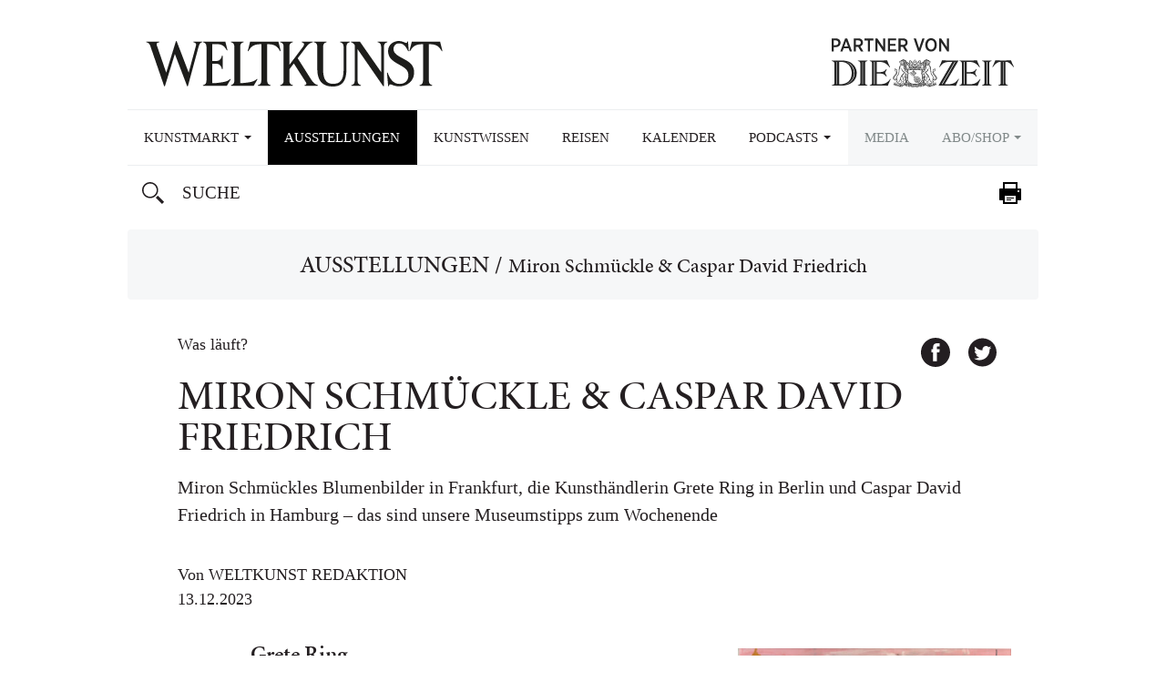

--- FILE ---
content_type: text/html; charset=UTF-8
request_url: https://www.weltkunst.de/ausstellungen/2023/12/miron-schmueckle-caspar-david-friedrich-grete-ring
body_size: 18274
content:
<!DOCTYPE HTML>
<html>
    <head>
                
        <meta name=viewport content="width=device-width,initial-scale=1,maximum-scale=1,minimum-scale=1.,user-scalable=no,minimal-ui">

        
        
        <script src="https://static.plenigo.com/static_resources/javascript/HSXCRYXU0I4VGKWWN0NR/plenigo_sdk.min.js" data-disable-redirect="true" data-companyId="HSXCRYXU0I4VGKWWN0NR" data-lang="de"></script>

        <!-- SOURCEPOINT CMP -->
        <script type="text/javascript">
            !function () { var e = function () { var e, t = "__tcfapiLocator", a = [], n = window; for (; n;) { try { if (n.frames[t]) { e = n; break } } catch (e) { } if (n === window.top) break; n = n.parent } e || (!function e() { var a = n.document, r = !!n.frames[t]; if (!r) if (a.body) { var i = a.createElement("iframe"); i.style.cssText = "display:none", i.name = t, a.body.appendChild(i) } else setTimeout(e, 5); return !r }(), n.__tcfapi = function () { for (var e, t = arguments.length, n = new Array(t), r = 0; r < t; r++)n[r] = arguments[r]; if (!n.length) return a; if ("setGdprApplies" === n[0]) n.length > 3 && 2 === parseInt(n[1], 10) && "boolean" == typeof n[3] && (e = n[3], "function" == typeof n[2] && n[2]("set", !0)); else if ("ping" === n[0]) { var i = { gdprApplies: e, cmpLoaded: !1, cmpStatus: "stub" }; "function" == typeof n[2] && n[2](i) } else a.push(n) }, n.addEventListener("message", (function (e) { var t = "string" == typeof e.data, a = {}; try { a = t ? JSON.parse(e.data) : e.data } catch (e) { } var n = a.__tcfapiCall; n && window.__tcfapi(n.command, n.version, (function (a, r) { var i = { __tcfapiReturn: { returnValue: a, success: r, callId: n.callId } }; t && (i = JSON.stringify(i)), e.source.postMessage(i, "*") }), n.parameter) }), !1)) }; "undefined" != typeof module ? module.exports = e : e() }();
        </script>

        <script type="text/javascript">
            window._sp_ = {
                config: {
                    baseEndpoint: 'https://cdn.privacy-mgmt.com', //relevant for circumenventing Safaris ITP
                    //accountId: 692, //1101 == Urban Media Id, 692 == IQD Id (wurde ausgetauscht - Tobi 09.03.23)
                    accountId: 1101,
                    events : { //Source Point provides some additonal events. optional. Refer to documentation
                        onMessageReady: function () {
                            console.log('__CMP: onMessageReady')
                        },
                        onMessageChoiceSelect: function (choice_id, choice_type_id) {
                            console.log('__CMP: onMessageChoiceSelect choice_id: ', choice_id);
                            console.log('__CMP: onMessageChoiceSelect choice_id: ', choice_type_id);
                        },
                        onPrivacyManagerAction: function (pmData) {
                            console.log('__CMP: onPrivacyManagerAction', pmData)
                        },
                        onMessageChoiceError: function (err) {
                            console.log('__CMP: onMessageChoiceError', err)
                        },
                        onConsentReady: function (consentUUID, euconsent) {
                            console.log('__CMP: onConsentReady');
                            console.log('__CMP: consentUUID', consentUUID);
                            console.log('__CMP: euconsent', euconsent);
                        },
                        onPMCancel: function () {
                            console.log('__CMP: onPMCancel')
                        },
                        onMessageReceiveData: function (data) {
                            console.log('__CMP: onMessageReceiveData', data)
                            console.log(JSON.stringify(data));
                        },
                        onSPPMObjectReady: function () {
                            console.log('__CMP: onSPPMObjectReady', window._sp_.loadPrivacyManagerModal)
                        }
                    }
                }
            }

        </script>

        <script src="https://cdn.privacy-mgmt.com/wrapperMessagingWithoutDetection.js"></script>

        <!-- Measurement Manager INFOnline -->

        <!-- begin preload of IOM web manager -->
        <!-- <link rel='preload' href='https://data-af9f3dfb33.weltkunst.de/iomm/latest/manager/base/es6/bundle.js' as='script' id='IOMmBundle'> -->
        <!-- <link rel='preload' href='https://data-af9f3dfb33.weltkunst.de/iomm/latest/bootstrap/loader.js' as='script'> -->
        <!-- end preload of IOM web manager -->
        <!-- begin loading of IOMm bootstrap code -->
        <!-- <script type='text/javascript' src="https://data-af9f3dfb33.weltkunst.de/iomm/latest/bootstrap/loader.js"></script> -->
        <!-- end loading of IOMm bootstrap code -->

        <!-- Simple device detection -->
        <script>
            let measurement_platform;

            function isDesktop() {
                let width = window.innerWidth > 0 ? window.innerWidth : screen.width;

                return width > 768;
            }

            function isTablet() {
                let width = window.innerWidth > 0 ? window.innerWidth : screen.width;

                return !isDesktop() && width > 425;
            }

            function isMobile() {
                let width = window.innerWidth > 0 ? window.innerWidth : screen.width;

                return !isDesktop() && !isTablet();
            }
     
            function getPlatform() {
                if (isDesktop()) {
                    measurement_platform = "zeitonl";
                    return 'desktop';
                } else if (isTablet()) {
                    measurement_platform = "mobzeit";
                    return 'tablet';
                } else {
                    measurement_platform = "mobzeit";
                    return 'mobile';
                }
            }
        </script>

        <!-- IQD ADS -->
        <script>
            function IQSLoader(url) {
                var script = document.createElement('script');
                script.type = 'text/javascript';
                script.src = url;
                document.getElementsByTagName('head')[0].appendChild(script);
            }

            var iqd_mode = (function () {
                var dm = window.location.href.toLowerCase();
                return dm.indexOf('iqdeployment=') > 1 ? dm.split('iqdeployment=')[1].split('&')[0] : 'live';
            })();

            if (isDesktop()) {
                IQSLoader("https://s3.eu-central-1.amazonaws.com/prod.iqdcontroller.iqdigital/cdn_weltkunst/" + iqd_mode + "/iqadcontroller.js.gz");
            } else {
                IQSLoader("https://s3.eu-central-1.amazonaws.com/prod.iqdcontroller.iqdigital/cdn_weltkunst_mob/" + iqd_mode + "/iqadcontroller.js.gz");
            }
        </script>

        <script>
            (function () {
                window.AdController = {
                    i: null, // page info
                    q: [], // render queue
                    f: false, // is finalized
                    s: false, // is staged
                    n: false, // is initialized
                    r: null, // ready function
                    c: [], // command queue
                    setPageInfo: function (i) {
                        window.AdController.i = i;
                    },
                    stage: function () {
                        window.AdController.s = true;
                    },
                    initialize: function () {
                        window.AdController.n = true;
                    },
                    render: function (n, c) {
                        window.AdController.q.push([n, c]);
                    },
                    finalize: function () {
                        window.AdController.f = true;
                    },
                    ready: function (callback) {
                        window.AdController.r = callback;
                    },
                    startLoadCycle: function () {
                        window.AdController.c.push(['startLoadCycle']);
                    },
                    reload: function (p, t) {
                        window.AdController.c.push(['reload', p, t]);
                    },
                    reinitialize: function (i) {
                        window.AdController.c.push(['reinitialize', i]);
                    },
                };
            })();
        </script>

        <script> 
            // ########### CMS-MANDANTEN-OBJECT ############# 
            var cmsObject = {}; 
            cmsObject = {"$handle":"artikel","level2":"ausstellungen","level3":"","level4":"","keywords":"","tma":"","platform":"desktop"}            
            cmsObject.platform = getPlatform();
        </script>

        <script>
            if (!AdController._initialized) {
                AdController.setPageInfo(cmsObject);
                try {
                    AdController.stage();
                } catch (e) {}
                AdController.initialize();
            } else {
                (function checkDOMReadyState(c) {
                    try {
                        if (AdController.getRenderController().isReady()) {
                            AdController.reinitialize(cmsObject);
                        }
                    } catch (e) {
                        if (c < 50) {
                            c++;
                            setTimeout(function () {
                                checkDOMReadyState(c);
                            }, 100);
                        }
                    }
                })(0);
            }

            __tcfapi('addEventListener', 2, function (tcData, success) {
                if (tcData.eventStatus === 'tcloaded' || tcData.eventStatus === 'useractioncomplete') {
                    __tcfapi('getCustomVendorConsents', 2, function(data) {

                        data.consentedVendors.forEach(function(vendor) {
                            if (vendor._id == '5e952f6107d9d20c88e7c975') {
                                //<!-- Google Tag Manager -->
                                (function(w,d,s,l,i){w[l]=w[l]||[];w[l].push({"gtm.start":
                                new Date().getTime(),event:"gtm.js"});var f=d.getElementsByTagName(s)[0],
                                j=d.createElement(s),dl=l!="dataLayer"?"&l="+l:"";j.async=true;j.src=
                                "https://www.googletagmanager.com/gtm.js?id="+i+dl;f.parentNode.insertBefore(j,f);
                                })(window,document,"script","dataLayer","GTM-NTCNL6");
                                //<!-- End Google Tag Manager -->
                            }

                            if (vendor._id == '5e68dc0169966540e454d972') {
                                var j = document.createElement('script');
                                j.async = true;
                                j.src = 'https://script.ioam.de/iam.js?ver=4.9.8';

                                var f = document.getElementsByTagName('script')[0];
                                f.parentNode.insertBefore(j,f);

                                setTimeout(function(){	
                                    iom.c(iam_data, 1);
                                }, 3000);	
                            }
                        })
                    })
                }
            });
        </script>

        <meta name='robots' content='index, follow, max-image-preview:large, max-snippet:-1, max-video-preview:-1' />

	<!-- This site is optimized with the Yoast SEO plugin v26.7 - https://yoast.com/wordpress/plugins/seo/ -->
	<title>Was läuft? Grete Ring &amp; Caspar David Friedrich | WELTKUNST</title>
	<meta name="description" content="Das sind unsere Museumstipps zum Wochenende: Miron Schmückle in Frankfurt, Grete Ring in Berlin und Caspar David Friedrich in Hamburg" />
	<link rel="canonical" href="https://www.weltkunst.de/ausstellungen/2023/12/miron-schmueckle-caspar-david-friedrich-grete-ring" />
	<meta property="og:locale" content="de_DE" />
	<meta property="og:type" content="article" />
	<meta property="og:title" content="Was läuft? Grete Ring &amp; Caspar David Friedrich | WELTKUNST" />
	<meta property="og:description" content="Das sind unsere Museumstipps zum Wochenende: Miron Schmückle in Frankfurt, Grete Ring in Berlin und Caspar David Friedrich in Hamburg" />
	<meta property="og:url" content="https://www.weltkunst.de/ausstellungen/2023/12/miron-schmueckle-caspar-david-friedrich-grete-ring" />
	<meta property="og:site_name" content="WELTKUNST, das Kunstmagazin der ZEIT" />
	<meta property="article:published_time" content="2023-12-13T13:49:22+00:00" />
	<meta property="article:modified_time" content="2023-12-13T22:10:19+00:00" />
	<meta property="og:image" content="https://www.weltkunst.de/wp-content/uploads/2022/12/Caspar-David-Friedrich_Das-Eismeer_ICv2-300-1024x776.jpg" />
	<meta property="og:image:width" content="1024" />
	<meta property="og:image:height" content="776" />
	<meta property="og:image:type" content="image/jpeg" />
	<meta name="author" content="Clara Zimmermann" />
	<meta name="twitter:card" content="summary_large_image" />
	<script type="application/ld+json" class="yoast-schema-graph">{"@context":"https://schema.org","@graph":[{"@type":"Article","@id":"https://www.weltkunst.de/ausstellungen/2023/12/miron-schmueckle-caspar-david-friedrich-grete-ring#article","isPartOf":{"@id":"https://www.weltkunst.de/ausstellungen/2023/12/miron-schmueckle-caspar-david-friedrich-grete-ring"},"author":{"name":"Clara Zimmermann","@id":"https://www.weltkunst.de/#/schema/person/e85d24508682a03f2132f956e7c78c4b"},"headline":"Miron Schmückle &#038; Caspar David Friedrich","datePublished":"2023-12-13T13:49:22+00:00","dateModified":"2023-12-13T22:10:19+00:00","mainEntityOfPage":{"@id":"https://www.weltkunst.de/ausstellungen/2023/12/miron-schmueckle-caspar-david-friedrich-grete-ring"},"wordCount":6,"commentCount":0,"articleSection":["Ausstellungen"],"inLanguage":"de","potentialAction":[{"@type":"CommentAction","name":"Comment","target":["https://www.weltkunst.de/ausstellungen/2023/12/miron-schmueckle-caspar-david-friedrich-grete-ring#respond"]}]},{"@type":"WebPage","@id":"https://www.weltkunst.de/ausstellungen/2023/12/miron-schmueckle-caspar-david-friedrich-grete-ring","url":"https://www.weltkunst.de/ausstellungen/2023/12/miron-schmueckle-caspar-david-friedrich-grete-ring","name":"Was läuft? Grete Ring & Caspar David Friedrich | WELTKUNST","isPartOf":{"@id":"https://www.weltkunst.de/#website"},"datePublished":"2023-12-13T13:49:22+00:00","dateModified":"2023-12-13T22:10:19+00:00","author":{"@id":"https://www.weltkunst.de/#/schema/person/e85d24508682a03f2132f956e7c78c4b"},"description":"Das sind unsere Museumstipps zum Wochenende: Miron Schmückle in Frankfurt, Grete Ring in Berlin und Caspar David Friedrich in Hamburg","breadcrumb":{"@id":"https://www.weltkunst.de/ausstellungen/2023/12/miron-schmueckle-caspar-david-friedrich-grete-ring#breadcrumb"},"inLanguage":"de","potentialAction":[{"@type":"ReadAction","target":["https://www.weltkunst.de/ausstellungen/2023/12/miron-schmueckle-caspar-david-friedrich-grete-ring"]}]},{"@type":"BreadcrumbList","@id":"https://www.weltkunst.de/ausstellungen/2023/12/miron-schmueckle-caspar-david-friedrich-grete-ring#breadcrumb","itemListElement":[{"@type":"ListItem","position":1,"name":"Ausstellungen","item":"https://www.weltkunst.de/ausstellungen"},{"@type":"ListItem","position":2,"name":"Miron Schmückle &#038; Caspar David Friedrich"}]},{"@type":"WebSite","@id":"https://www.weltkunst.de/#website","url":"https://www.weltkunst.de/","name":"WELTKUNST, das Kunstmagazin der ZEIT","description":"weltkunst.de","potentialAction":[{"@type":"SearchAction","target":{"@type":"EntryPoint","urlTemplate":"https://www.weltkunst.de/?s={search_term_string}"},"query-input":{"@type":"PropertyValueSpecification","valueRequired":true,"valueName":"search_term_string"}}],"inLanguage":"de"},{"@type":"Person","@id":"https://www.weltkunst.de/#/schema/person/e85d24508682a03f2132f956e7c78c4b","name":"Clara Zimmermann","image":{"@type":"ImageObject","inLanguage":"de","@id":"https://www.weltkunst.de/#/schema/person/image/","url":"https://secure.gravatar.com/avatar/8e5230892eb1b45224a477c3a1557c516536fa42b965e54669ecfe2715c99949?s=96&d=mm&r=g","contentUrl":"https://secure.gravatar.com/avatar/8e5230892eb1b45224a477c3a1557c516536fa42b965e54669ecfe2715c99949?s=96&d=mm&r=g","caption":"Clara Zimmermann"},"url":"https://www.weltkunst.de/author/clara-zimmermann"}]}</script>
	<!-- / Yoast SEO plugin. -->


<link rel="alternate" type="application/rss+xml" title="WELTKUNST, das Kunstmagazin der ZEIT &raquo; Miron Schmückle &#038; Caspar David Friedrich-Kommentar-Feed" href="https://www.weltkunst.de/ausstellungen/2023/12/miron-schmueckle-caspar-david-friedrich-grete-ring/feed" />
<link rel="alternate" title="oEmbed (JSON)" type="application/json+oembed" href="https://www.weltkunst.de/wp-json/oembed/1.0/embed?url=https%3A%2F%2Fwww.weltkunst.de%2Fausstellungen%2F2023%2F12%2Fmiron-schmueckle-caspar-david-friedrich-grete-ring" />
<link rel="alternate" title="oEmbed (XML)" type="text/xml+oembed" href="https://www.weltkunst.de/wp-json/oembed/1.0/embed?url=https%3A%2F%2Fwww.weltkunst.de%2Fausstellungen%2F2023%2F12%2Fmiron-schmueckle-caspar-david-friedrich-grete-ring&#038;format=xml" />
<style id='wp-img-auto-sizes-contain-inline-css' type='text/css'>
img:is([sizes=auto i],[sizes^="auto," i]){contain-intrinsic-size:3000px 1500px}
/*# sourceURL=wp-img-auto-sizes-contain-inline-css */
</style>
<style id='wp-emoji-styles-inline-css' type='text/css'>

	img.wp-smiley, img.emoji {
		display: inline !important;
		border: none !important;
		box-shadow: none !important;
		height: 1em !important;
		width: 1em !important;
		margin: 0 0.07em !important;
		vertical-align: -0.1em !important;
		background: none !important;
		padding: 0 !important;
	}
/*# sourceURL=wp-emoji-styles-inline-css */
</style>
<style id='wp-block-library-inline-css' type='text/css'>
:root{--wp-block-synced-color:#7a00df;--wp-block-synced-color--rgb:122,0,223;--wp-bound-block-color:var(--wp-block-synced-color);--wp-editor-canvas-background:#ddd;--wp-admin-theme-color:#007cba;--wp-admin-theme-color--rgb:0,124,186;--wp-admin-theme-color-darker-10:#006ba1;--wp-admin-theme-color-darker-10--rgb:0,107,160.5;--wp-admin-theme-color-darker-20:#005a87;--wp-admin-theme-color-darker-20--rgb:0,90,135;--wp-admin-border-width-focus:2px}@media (min-resolution:192dpi){:root{--wp-admin-border-width-focus:1.5px}}.wp-element-button{cursor:pointer}:root .has-very-light-gray-background-color{background-color:#eee}:root .has-very-dark-gray-background-color{background-color:#313131}:root .has-very-light-gray-color{color:#eee}:root .has-very-dark-gray-color{color:#313131}:root .has-vivid-green-cyan-to-vivid-cyan-blue-gradient-background{background:linear-gradient(135deg,#00d084,#0693e3)}:root .has-purple-crush-gradient-background{background:linear-gradient(135deg,#34e2e4,#4721fb 50%,#ab1dfe)}:root .has-hazy-dawn-gradient-background{background:linear-gradient(135deg,#faaca8,#dad0ec)}:root .has-subdued-olive-gradient-background{background:linear-gradient(135deg,#fafae1,#67a671)}:root .has-atomic-cream-gradient-background{background:linear-gradient(135deg,#fdd79a,#004a59)}:root .has-nightshade-gradient-background{background:linear-gradient(135deg,#330968,#31cdcf)}:root .has-midnight-gradient-background{background:linear-gradient(135deg,#020381,#2874fc)}:root{--wp--preset--font-size--normal:16px;--wp--preset--font-size--huge:42px}.has-regular-font-size{font-size:1em}.has-larger-font-size{font-size:2.625em}.has-normal-font-size{font-size:var(--wp--preset--font-size--normal)}.has-huge-font-size{font-size:var(--wp--preset--font-size--huge)}.has-text-align-center{text-align:center}.has-text-align-left{text-align:left}.has-text-align-right{text-align:right}.has-fit-text{white-space:nowrap!important}#end-resizable-editor-section{display:none}.aligncenter{clear:both}.items-justified-left{justify-content:flex-start}.items-justified-center{justify-content:center}.items-justified-right{justify-content:flex-end}.items-justified-space-between{justify-content:space-between}.screen-reader-text{border:0;clip-path:inset(50%);height:1px;margin:-1px;overflow:hidden;padding:0;position:absolute;width:1px;word-wrap:normal!important}.screen-reader-text:focus{background-color:#ddd;clip-path:none;color:#444;display:block;font-size:1em;height:auto;left:5px;line-height:normal;padding:15px 23px 14px;text-decoration:none;top:5px;width:auto;z-index:100000}html :where(.has-border-color){border-style:solid}html :where([style*=border-top-color]){border-top-style:solid}html :where([style*=border-right-color]){border-right-style:solid}html :where([style*=border-bottom-color]){border-bottom-style:solid}html :where([style*=border-left-color]){border-left-style:solid}html :where([style*=border-width]){border-style:solid}html :where([style*=border-top-width]){border-top-style:solid}html :where([style*=border-right-width]){border-right-style:solid}html :where([style*=border-bottom-width]){border-bottom-style:solid}html :where([style*=border-left-width]){border-left-style:solid}html :where(img[class*=wp-image-]){height:auto;max-width:100%}:where(figure){margin:0 0 1em}html :where(.is-position-sticky){--wp-admin--admin-bar--position-offset:var(--wp-admin--admin-bar--height,0px)}@media screen and (max-width:600px){html :where(.is-position-sticky){--wp-admin--admin-bar--position-offset:0px}}
/*wp_block_styles_on_demand_placeholder:6970610811aee*/
/*# sourceURL=wp-block-library-inline-css */
</style>
<style id='classic-theme-styles-inline-css' type='text/css'>
/*! This file is auto-generated */
.wp-block-button__link{color:#fff;background-color:#32373c;border-radius:9999px;box-shadow:none;text-decoration:none;padding:calc(.667em + 2px) calc(1.333em + 2px);font-size:1.125em}.wp-block-file__button{background:#32373c;color:#fff;text-decoration:none}
/*# sourceURL=/wp-includes/css/classic-themes.min.css */
</style>
<link rel='stylesheet' id='theme-styles-css' href='https://www.weltkunst.de/wp-content/themes/weltkunst-portal/css/styles.css?ver=2.4.14' type='text/css' media='all' />
<link rel='stylesheet' id='newsletter-styles-css' href='https://www.weltkunst.de/wp-content/themes/weltkunst-portal/css/styles-newsletter.css?ver=2.4.14' type='text/css' media='all' />
<link rel='stylesheet' id='paywall-styles-css' href='https://www.weltkunst.de/wp-content/themes/weltkunst-portal/css/styles-paywall.css?ver=2.4.14' type='text/css' media='all' />
<link rel='stylesheet' id='podcast-styles-css' href='https://www.weltkunst.de/wp-content/themes/weltkunst-portal/css/styles-podcast.css?ver=2.4.14' type='text/css' media='all' />
<link rel="https://api.w.org/" href="https://www.weltkunst.de/wp-json/" /><link rel="alternate" title="JSON" type="application/json" href="https://www.weltkunst.de/wp-json/wp/v2/posts/296918" /><link rel="EditURI" type="application/rsd+xml" title="RSD" href="https://www.weltkunst.de/xmlrpc.php?rsd" />
<meta name="generator" content="WordPress 6.9" />
<link rel='shortlink' href='https://www.weltkunst.de/?p=296918' />

            <script src="https://use.typekit.net/bqz1mip.js"></script>
            <script>try{Typekit.load({ async: true });}catch(e){}</script>
        
            <link rel="shortcut icon" href="https://www.weltkunst.de/wp-content/themes/weltkunst-portal/assets/favicons//favicon.ico">
            <link rel="icon" type="image/png" href="https://www.weltkunst.de/wp-content/themes/weltkunst-portal/assets/favicons//favicon-16x16.png" sizes="16x16"> 
            <link rel="icon" type="image/png" href="https://www.weltkunst.de/wp-content/themes/weltkunst-portal/assets/favicons//favicon-32x32.png" sizes="32x32">
            <link rel="icon" type="image/png" href="https://www.weltkunst.de/wp-content/themes/weltkunst-portal/assets/favicons//favicon-96x96.png" sizes="96x96">
            <link rel="icon" type="image/png" href="https://www.weltkunst.de/wp-content/themes/weltkunst-portal/assets/favicons//favicon-192x192.png" sizes="192x192">
            <link rel="apple-touch-icon-precomposed" href="https://www.weltkunst.de/wp-content/themes/weltkunst-portal/assets/favicons//apple-touch-icon-precomposed.png">
            <link rel="apple-touch-icon" sizes="57x57" href="https://www.weltkunst.de/wp-content/themes/weltkunst-portal/assets/favicons//apple-touch-icon-57x57.png">
            <link rel="apple-touch-icon" sizes="60x60" href="https://www.weltkunst.de/wp-content/themes/weltkunst-portal/assets/favicons//apple-touch-icon-60x60.png">
            <link rel="apple-touch-icon" sizes="72x72" href="https://www.weltkunst.de/wp-content/themes/weltkunst-portal/assets/favicons//apple-touch-icon-72x72.png">
            <link rel="apple-touch-icon" sizes="76x76" href="https://www.weltkunst.de/wp-content/themes/weltkunst-portal/assets/favicons//apple-touch-icon-76x76.png">
            <link rel="apple-touch-icon" sizes="114x114" href="https://www.weltkunst.de/wp-content/themes/weltkunst-portal/assets/favicons//apple-touch-icon-114x114.png">
            <link rel="apple-touch-icon" sizes="120x120" href="https://www.weltkunst.de/wp-content/themes/weltkunst-portal/assets/favicons//apple-touch-icon-120x120.png">
            <link rel="apple-touch-icon" sizes="144x144" href="https://www.weltkunst.de/wp-content/themes/weltkunst-portal/assets/favicons//apple-touch-icon-144x144.png">
            <link rel="apple-touch-icon" sizes="152x152" href="https://www.weltkunst.de/wp-content/themes/weltkunst-portal/assets/favicons//apple-touch-icon-152x152.png">
            <link rel="apple-touch-icon" sizes="180x180" href="https://www.weltkunst.de/wp-content/themes/weltkunst-portal/assets/favicons//apple-touch-icon-180x180.png">
        			<script type="text/javascript">
			/* <![CDATA[ */
				var isc_front_data =
				{
					caption_position : 'bottom-right',
				}
			/* ]]> */
			</script>
			<style>
				.isc-source { position: relative; display: inline-block; line-height: initial; }
                .wp-block-cover .isc-source { position: static; }
								span.isc-source-text a { display: inline; color: #fff; }
			</style>
			    </head>
        <body class="wp-singular post-template-default single single-post postid-296918 single-format-standard wp-theme-weltkunst-portal post-type-post">
    <!-- Google Tag Manager -->
    <!--<noscript><iframe src="//www.googletagmanager.com/ns.html?id=GTM-NTCNL6"
    height="0" width="0" style="display:none;visibility:hidden"></iframe></noscript>
    <script>(function(w,d,s,l,i){w[l]=w[l]||[];w[l].push({'gtm.start':
    new Date().getTime(),event:'gtm.js'});var f=d.getElementsByTagName(s)[0],
    j=d.createElement(s),dl=l!='dataLayer'?'&l='+l:'';j.async=true;j.src=
    '//www.googletagmanager.com/gtm.js?id='+i+dl;f.parentNode.insertBefore(j,f);
    })(window,document,'script','dataLayer','GTM-NTCNL6');</script>-->
    <!-- End Google Tag Manager -->

    <div id="page-wrapper"><div id="content-wrapper">
<header>
        <div class="logos">

        <a href="#" class="icon-btn visible-xs visible-sm hidden-md hidden-lg mobile-search-trigger">
            Suchen        </a>

        <a href="https://www.weltkunst.de">
            <div class="logo" id="logo">
                Weltkunst
            </div>
        </a>
                <a href="http://www.zeit.de">
            <h2 class="sublogo-partner-zol" style="top: 38px;">
                Partner von ZEIT ONLINE
            </h2>
        </a>
    </div>
    <form class="search-form search-form-mobile" method="get" action="https://www.weltkunst.de/">
        <input type="text" id="search-input-mobile" name="s" value=""
               placeholder="Suche"/>
    </form>
    <nav class="navbar navbar-default">
        <div class="container-fluid">
            <div class="navbar-header">
                <button type="button" class="navbar-toggle collapsed" data-toggle="collapse" data-target="#navbar"
                        aria-expanded="false" aria-controls="navbar">
                    <span
                        class="sr-only">Toggle navigation</span>
                    <span class="icon-bar"></span>
                    <span class="icon-bar"></span>
                    <span class="icon-bar"></span>
                </button>
            </div>
            <div id="navbar" class="navbar-collapse collapse">
                <!--<ul class="nav navbar-nav">-->


                <ul id="menu-hauptmenue" class="nav navbar-nav"><li id="menu-item-81939" class="menu-item menu-item-type-taxonomy menu-item-object-category menu-item-has-children menu-item-81939 depth-0"><a href="https://www.weltkunst.de/auktionen" class="dropdown-toggle" data-toggle="dropdown">Kunstmarkt&nbsp;<span class="caret"></span></a>
<ul class="sub-menu dropdown-menu">
	<li id="menu-item-6" class="menu-item menu-item-type-taxonomy menu-item-object-category menu-item-6 depth-1"><a href="https://www.weltkunst.de/auktionen">Auktionen</a></li>
	<li id="menu-item-1579" class="menu-item menu-item-type-taxonomy menu-item-object-category menu-item-1579 depth-1"><a href="https://www.weltkunst.de/kunsthandel">Kunsthandel</a></li>
</ul>
</li>
<li id="menu-item-1568" class="menu-item menu-item-type-taxonomy menu-item-object-category current-post-ancestor current-menu-parent current-post-parent menu-item-1568 depth-0 active"><a href="https://www.weltkunst.de/ausstellungen">Ausstellungen</a></li>
<li id="menu-item-1585" class="menu-item menu-item-type-taxonomy menu-item-object-category menu-item-1585 depth-0"><a href="https://www.weltkunst.de/kunstwissen">Kunstwissen</a></li>
<li id="menu-item-81940" class="smaller menu-item menu-item-type-post_type menu-item-object-page menu-item-81940 depth-0"><a href="https://www.weltkunst.de/staedtefuehrer">Reisen</a></li>
<li id="menu-item-186690" class="menu-item menu-item-type-post_type_archive menu-item-object-veranstaltung menu-item-186690 depth-0"><a href="https://www.weltkunst.de/veranstaltungen">Kalender</a></li>
<li id="menu-item-222111" class="smaller menu-item menu-item-type-custom menu-item-object-custom menu-item-has-children menu-item-222111 depth-0"><a class="dropdown-toggle" data-toggle="dropdown">Podcasts&nbsp;<span class="caret"></span></a>
<ul class="sub-menu dropdown-menu">
	<li id="menu-item-222110" class="menu-item menu-item-type-post_type menu-item-object-page menu-item-222110 depth-1"><a href="https://www.weltkunst.de/weltkunst-podcast-was-macht-die-kunst">Was macht die Kunst?</a></li>
	<li id="menu-item-248068" class="menu-item menu-item-type-post_type menu-item-object-page menu-item-248068 depth-1"><a href="https://www.weltkunst.de/weltkunst-podcast-spezial">Podcast Spezial</a></li>
</ul>
</li>
<li id="menu-item-307140" class="smaller dimmed menu-item menu-item-type-post_type menu-item-object-page menu-item-307140 depth-0"><a href="https://www.weltkunst.de/media">Media</a></li>
<li id="menu-item-4024" class="smaller dimmed menu-item menu-item-type-post_type menu-item-object-page menu-item-has-children menu-item-4024 depth-0"><a href="https://www.weltkunst.de/abonnements" class="dropdown-toggle" data-toggle="dropdown">Abo/Shop&nbsp;<span class="caret"></span></a>
<ul class="sub-menu dropdown-menu">
	<li id="menu-item-8320" class="menu-item menu-item-type-post_type menu-item-object-page menu-item-8320 depth-1"><a href="https://www.weltkunst.de/abonnements/weltkunst">WELTKUNST</a></li>
	<li id="menu-item-8319" class="menu-item menu-item-type-post_type menu-item-object-page menu-item-8319 depth-1"><a href="https://www.weltkunst.de/abonnements/kunst-und-auktionen">KUNST UND AUKTIONEN</a></li>
	<li id="menu-item-183715" class="menu-item menu-item-type-custom menu-item-object-custom menu-item-183715 depth-1"><a href="https://leserservice.zeit.de/weltkunst/weltkunst-newsletter">Newsletter von Lisa Zeitz</a></li>
</ul>
</li>
</ul>
                <!--</ul>-->
                <ul class="social">
                    <li class="header">
                        <p>
                                                    </p>
                    </li>
                    <li class="search">
                        <div class="icon-btn hidden-xs hidden-sm visible-md visible-lg">
                            Suchen                        </div>

                        <form class="search-form" method="get" action="https://www.weltkunst.de/">
                            <input type="text" id="search-input" name="s" value=""
                                   placeholder="Suche"/>
                            <div class="btn btn-remove-search hidden">
                                Suche leeren
                            </div>
                        </form>

                    </li>
                                            <li class="social-btn print">
                                                        <a onclick="window.print()">Drucken</a>
                        </li>
                                        </ul>
                <div class="spacer"></div>
            </div>
        </div>
    </nav>
</header>
<div class="ad-wrapper"><div class="ad">
                <div id="iqd_mainAd">
                    <div id="iqd_align_Ad">
                        <div id="iqd_topAd"> 
                            <div id="iqadtile1">
                                <script> AdController.render("iqadtile1"); </script> 
                            </div>
                        </div>
                        <div id="iqd_leftAd"> 
                            <div id="iqadtile20">
                                <script> AdController.render("iqadtile20"); </script>
                            </div>
                        </div> 
                        <div id="iqd_rightAd"> 
                            <div id="iqadtile2">
                                <script> AdController.render("iqadtile2"); </script>
                            </div>
                        </div> 
                    </div> 
                </div>
            </div></div>    <div class="leading breadcrumb">
        <div class="container">
            <div class="row">
                <div class="col-xs-12">
                    <div class="box">
                        <h1 id="breadcrumbs" class="h2"><span><span><a href="https://www.weltkunst.de/ausstellungen">Ausstellungen</a></span> / <span class="breadcrumb_last" aria-current="page">Miron Schmückle &#038; Caspar David Friedrich</span></span></h1>                    </div>
                </div>
            </div>
        </div>
    </div>

    



    

    <div class="lead-in">
        <div class="container">
            <div class="row">
                <div class="col-xs-12">
                    <div class="box">
                                                        <small class="head-follows">
                                        Was läuft?                                </small>
                                                        <h2>
                                                                                            Miron Schmückle & Caspar David Friedrich                                                        </h2>

                        <p>
                            <p>Miron Schmückles Blumenbilder in Frankfurt, die Kunsthändlerin Grete Ring in Berlin und Caspar David Friedrich in Hamburg – das sind unsere Museumstipps zum Wochenende</p>
                        </p>

                        <p class="article-details">
                            <small>
                                                                                                                                                                Von <span class="author-name">WELTKUNST Redaktion</span>
                                                                                                                            <br>
                                    13.12.2023                                                                                                    </small>
                        </p>

                        <ul class="social-2">
                            <li class="facebook">
                                <a href="https://www.weltkunst.de/ausstellungen/2023/12/miron-schmueckle-caspar-david-friedrich-grete-ring" data-href="https://www.weltkunst.de/ausstellungen/2023/12/miron-schmueckle-caspar-david-friedrich-grete-ring" class="share-facebook">
                                    Facebook                                </a>
                            </li>
                            <li class="twitter">
                                <a href="https://www.weltkunst.de/ausstellungen/2023/12/miron-schmueckle-caspar-david-friedrich-grete-ring" data-href="https://www.weltkunst.de/ausstellungen/2023/12/miron-schmueckle-caspar-david-friedrich-grete-ring" class="share-twitter">
                                    Twitter                                </a>
                            </li>
                                                    </ul>
                        <a href="https://www.weltkunst.de/ausstellungen/2023/12/miron-schmueckle-caspar-david-friedrich-grete-ring" class="share-toggle">
                            Share                        </a>
                    </div>
                </div>
            </div>
        </div>
    </div>
    

    <div class="article">
        <div class="container">
            <div class="row">
			
							
			
                <div class="col-xs-12 col-md-8 text">


                    
        <h3>Grete Ring </h3>
<p><em>Liebermann-Villa am Wannsee, Berlin, bis 22. Januar</em></p>
<p>Sie studierte Kunstgeschichte, Archäologie und Philosophie, promovierte 1912 als eine der ersten Frauen im Fach Kunstgeschichte an der Universität München. Grete Ring (1887–1952) lebte das Leben einer modernen Frau, die die gesellschaftlichen Normen infrage stellte. Ab 1918 arbeitete sie als Kunsthänderin bei <a href="https://www.weltkunst.de/kunstwissen/2020/07/der-pate-paul-cassirer" target="_blank" rel="noopener">Paul Cassirer</a> in Berlin, wo sie im Jahr 1928 eine Van-Gogh-Fälschung entlarvte. Die Liebermann-Villa widmet Ring und ihrer Sammlung erstmals eine eigene Ausstellung mit Werken von Paul Cézanne, <a href="https://www.weltkunst.de/kunstwissen/2023/10/caspar-david-friedrich-florian-illies-kreidefelsen-ruegen" target="_blank" rel="noopener">Caspar David Friedrich</a> und Edgar Degas. <em><a href="https://www.weltkunst.de/kunsthandel/2023/12/die-unterschaetzte-galeristin-grete-ring-liebermann-villa-berlin" target="_blank" rel="noopener">Mehr erfahren</a></em></p>
        
    </span>
    
        <h3>Miron Schmückle</h3>
<p><em>Städel Museum, Frankfurt am Main, bis 14. April</em></p>
<p>Bereits als Kind war er fasziniert von der Natur. Miron Schmückle, Jahrgang 1966, malt surreale Mischwesen aus der Tier- und Pflanzenwelt. Seine Arbeiten basieren zwar auf Naturbeobachtungen, entstammen aber in ihrer Ganzheit allein der Fantasie des Künstlers. Akribisch genau plant er seine floralen Stillleben, erforscht das Geheimnis der Pflanzen und schafft komplexe Werke, die einen förmlich verschlingen. Die Ausstellung „Flesh for Fantasy“ umfasst unterschiedliche Ansichten von ein- und derselben Pflanzenkomposition, um den Besuchenden die räumliche und zeitliche Vielschichtigkeit nahezubringen. <em><a href="https://www.weltkunst.de/kunstwissen/2022/05/sag-es-durch-die-blume-miron-schmueckle-berlin" target="_blank" rel="noopener">Mehr erfahren</a></em></p>
        
    </span>
    
        <h3>Ruth Walz</h3>
<p><em>Deutsches Theatermuseum München, bis 4. Februar</em></p>
<p>Seit mehr als 50 Jahren arbeitet sie schon als Theaterfotografien, fängt das Bühnengeschehen in Deutschland und Österreich ein. Ruth Walz, Jahrgang 1941, war lange Zeit an der Berliner Schaubühne angestellt, wo sie mit den großen Regisseuren Peter Stein, Robert Wilson und Peter Sellars zusammenarbeitete. Die Ausstellung in München gibt nicht nur einen guten Überblick über ihr Schaffen, sondern zeigt auch die Veränderungen, die Walz miterlebte: den Übergang zur Farbfotografie und den Wandel von analog zu digital. Auch Arbeiten ihrer Wegbegleiterin Abisag Tüllmann sind zu sehen. <a href="https://www.weltkunst.de/ausstellungen/2023/11/buehne-ruth-walz-fotografie-bruno-ganz-theatermuseum" target="_blank" rel="noopener"><em>Mehr erfahren</em></a></p>
        
    </span>
    
        <h3>Caspar David Friedrich</h3>
<p><em>Hamburger Kunsthalle, bis 1. April</em></p>
<p>Anlässlich seines 250. Geburtstags im nächsten Jahr zeigt die Hamburger Kunsthalle eine große Retrospektive des wohl bekanntesten Vertreters der deutschen Romantik. Über 60 Gemälde sowie Zeichnungen und Arbeiten befreundeter Künstler umfasst die Friedrich-Schau, deren zentrales Thema das Verhältnis zwischen Mensch und Natur ist, das der Künstler in vielen seiner Werke untersuchte. Die Kunsthalle in der Hansestadt ist im Besitz des wohl bekanntesten Werks des Greifswalders: „Wanderer über dem Nebelmeer“. Zusätzlich umfasst die Schau hochkarätige Leihgaben wie „Kreidefelsen auf Rügen“ oder „Zwei Männer in Betrachtung des Mondes“. <em><a href="https://www.weltkunst.de/weltkunst-podcast-was-macht-die-kunst" target="_blank" rel="noopener">Hier geht’s zum Podcast über Caspar David Friedrich</a></em></p>
        
    </span>
    
        <figure class="style-2 smallerImage">
            <img src="https://www.weltkunst.de/wp-content/uploads/2022/12/Caspar-David-Friedrich_Das-Eismeer_ICv2-300-810x614.jpg" alt="Caspar David Friedrich Das Eismeer" />
            <figcaption>
                Unterkühlte Romantik in Caspar David Friedrichs „Das Eismeer“ (1823/1824). © Hamburger Kunsthalle / bpk / Elke Walford            </figcaption>
        </figure>

        
        <h3>Chaïm Soutine</h3>
<p><em>K20 Düsseldorf, bis 14. Januar</em></p>
<p>Der 1893 nahe Minsk geborene Chaïm Soutine meinte es ernst mit der Kunst: Einen Bruch mit seiner Familie riskierend und in völliger Armut reiste er nach Paris, wo er sich in das avantgardistische Geschehen der ansässigen Kunstszene stürzte. Sein Freund <a href="https://www.weltkunst.de/ausstellungen/2023/11/der-befreite-blick-amedeo-modigliani-stuttgart" target="_blank" rel="noopener">Amedeo Modigliani,</a> der ihn zwar auch zum Trinken verführte, empfahl ihn reichen Kunstliebhabern wie Leopold Zborowski, der ihn zur Kräftigung in den Süden Frankreichs schickte. Dort entstanden viele seiner eindrucksvollen Landschaftsbilder. Motivisch beharrte er auf damals überkommenen Gattungen: Landschaften, Stillleben und Porträts. Der Künstler, der zu Lebzeiten kaum bekannt war, später aber in England, Frankreich und den USA gefeiert wurde, ist in Deutschland ein vergleichsweise unbeschriebenes Blatt – die Schau in Düsseldorf ist die erste Ausstellung hierzulande seit 40 Jahren. <a href="https://www.weltkunst.de/ausstellungen/2023/11/wunde-wesen-chaim-soutine-duesseldorf-k20" target="_blank" rel="noopener"><em>Mehr erfahren</em></a></p>
<p>&nbsp;</p>
        
    </span>
    
                    
                                            <p><a href="https://www.weltkunst.de" class="btn btn-default btn-darkgrey btn-arrow">Zur Startseite</a></p>
                    
                    

                </div>
                <div class="ad-wrapper"><div class="ad">
                <script id="ad_mobile_iqadtile4"> 
                    if (typeof AdController !== "undefined" && !isDesktop()) {
                        var elem = document.createElement( "div" );
                        elem.id = "iqadtile4";
                        document.getElementById("ad_mobile_iqadtile4").parentNode.appendChild(elem);
                        
                        AdController.render("iqadtile4");
                    }
                </script>
            </div></div>                <div class="col-xs-12 col-md-4 sidebar">                   
                      <div class="item "
  >
        
        
        <figure class="teaser   target-teaser">

                                              <a href="https://www.weltkunst.de/newsroom/2023/01/die-besten-ausstellungen-2023-oktober-november-dezember" target="" class="teaser-image clearfix">
                        <img src="https://www.weltkunst.de/wp-content/uploads/2022/12/Philip-Guston_ICv2-300-400x301.jpg" />
                        <span data-src="https://www.weltkunst.de/wp-content/uploads/2022/12/Philip-Guston_ICv2-300-400x301.jpg" style="display: none;" />
                    </a>
                                    

            <figcaption  class="teaser_more"  >
                              <a href="https://www.weltkunst.de/newsroom/2023/01/die-besten-ausstellungen-2023-oktober-november-dezember" target="">
	                                        <h3>
	                        
                            Die besten Ausstellungen 2023: Teil 4</h3>
	                                </a>
	          
                              <p>Was gibt es im Jahr 2023 zu sehen? Dies sind die Kunstausstellungen, auf die wir uns besonders freuen. Teil 4: Oktober bis Dezember</p>
              
              
                                  <a href="https://www.weltkunst.de/newsroom/2023/01/die-besten-ausstellungen-2023-oktober-november-dezember" target="" style="display: inline;">
                      <span class="more">
                        Mehr…                      </span>
                  </a>
                


                
                              
            </figcaption>

        </figure>    </div>
      <div class="item "
  >
        
        
        <figure class="teaser bg-color  target-teaser">

          

            <figcaption  class="teaser_more"  >
                              <a href="https://www.weltkunst.de/kunstwissen/2021/06/lyonel-feininger-150-jahre-ein-amerikaner-in-berlin" target="">
	                                        <h3>
	                        
                            Ein Amerikaner in Berlin</h3>
	                                </a>
	          
                              <p>Vor 150 Jahren wurde Lyonel Feininger in New York geboren. Er zog jung nach Deutschland und wurde in seiner Wahlheimat Berlin zu einem der bedeutendsten Maler der Moderne</p>
              
              
                                  <a href="https://www.weltkunst.de/kunstwissen/2021/06/lyonel-feininger-150-jahre-ein-amerikaner-in-berlin" target="" style="display: inline;">
                      <span class="more">
                        Mehr…                      </span>
                  </a>
                


                
                              
            </figcaption>

        </figure>    </div>
    <div class="ad-wrapper"><div class="ad">
                    <script id="ad_desktop_iqadtile8"> 
                        if (typeof AdController !== "undefined" && isDesktop()) {
                            var elem = document.createElement( "div" );
                            elem.id = "iqadtile8";
                            document.getElementById("ad_desktop_iqadtile8").parentNode.appendChild(elem);
                            
                            AdController.render("iqadtile8");
                        }
                    </script>
                </div></div>  <div class="item "
  >
        
        
        <figure class="teaser   target-teaser">

                                              <a href="https://www.weltkunst.de/ausstellungen/2023/12/mit-dem-furnier-malen-moebel-jose-canops-berlin" target="" class="teaser-image clearfix">
                        <img src="https://www.weltkunst.de/wp-content/uploads/2023/12/canops.moebel_von_welt_abb06-400x313.jpg" />
                        <span data-src="https://www.weltkunst.de/wp-content/uploads/2023/12/canops.moebel_von_welt_abb06-400x313.jpg" style="display: none;" />
                    </a>
                                    

            <figcaption  class="teaser_more"  >
                              <a href="https://www.weltkunst.de/ausstellungen/2023/12/mit-dem-furnier-malen-moebel-jose-canops-berlin" target="">
	                                        <h3>
	                        
                            Mit dem Furnier malen</h3>
	                                </a>
	          
                              <p class="unterzeile">Eine umfangreiche Schau im Berliner Kunstgewerbemuseum feiert die Möbel des Ebenisten José Canops, der für den spanischen König Karl III. arbeitete</p>
              
              
                                  <a href="https://www.weltkunst.de/ausstellungen/2023/12/mit-dem-furnier-malen-moebel-jose-canops-berlin" target="" style="display: inline;">
                      <span class="more">
                        Mehr…                      </span>
                  </a>
                


                
                              
            </figcaption>

        </figure>    </div>
      <div class="item "
  >
        
        
        <figure class="teaser bg-color  target-teaser">

                                              <a href="https://abo.zeit.de/wk-h2-plus-heft/?icode=01w0203k0882angdisext2512&utm_medium=display&utm_source=weltkunstonline&utm_campaign=wk_reisen&utm_content=01w0203k0882angdisext2512&wt_zmc=disext.Ext.zabo.weltkunstonline.wk_reisen.x" target="_blank" class="teaser-image clearfix">
                        <img src="https://www.weltkunst.de/wp-content/uploads/2016/03/Packshot_3D_400x457_ohne_HG_V1_jpg-10.jpg" />
                        <span data-src="https://www.weltkunst.de/wp-content/uploads/2016/03/Packshot_3D_400x457_ohne_HG_V1_jpg-10.jpg" style="display: none;" />
                    </a>
                                    

            <figcaption  >
                              <a href="https://abo.zeit.de/wk-h2-plus-heft/?icode=01w0203k0882angdisext2512&utm_medium=display&utm_source=weltkunstonline&utm_campaign=wk_reisen&utm_content=01w0203k0882angdisext2512&wt_zmc=disext.Ext.zabo.weltkunstonline.wk_reisen.x" target="_blank">
	                                        <h3>
	                        
                            Aktuelles Sonderheft</h3>
	                                </a>
	          
                              <p><strong>Die schönsten Kunstreisen 2026<br />
</strong></p>
<p>Das neue WELTKUNST-Spezial lädt Sie ein auf eine Reise zu den spannendsten Kunstschätzen weltweit. Entdecken Sie exklusive Geheimtipps und einzigartige Ausstellungen – von Berlin bis Seoul.</p>
<p>Jetzt bestellen:</p>
<p>&nbsp;</p>
              
              
                


                                  <a class="btn btn-left" href="https://abo.zeit.de/wk-h2-plus-heft/?icode=01w0203k0882angdisext2512&utm_medium=display&utm_source=weltkunstonline&utm_campaign=wk_reisen&utm_content=01w0203k0882angdisext2512&wt_zmc=disext.Ext.zabo.weltkunstonline.wk_reisen.x">
                    im Abo                  </a>
                
                              
            </figcaption>

        </figure>    </div>
    <div class="ad-wrapper"><div class="ad">
                    <script id="ad_desktop_iqadtile81"> 
                        if (typeof AdController !== "undefined" && isDesktop()) {
                            var elem = document.createElement( "div" );
                            elem.id = "iqadtile81";
                            document.getElementById("ad_desktop_iqadtile81").parentNode.appendChild(elem);
                            
                            AdController.render("iqadtile81");
                        }
                    </script>
                </div></div>    <div class="item" DESC>
        <h3 class="uppercase">
                    </h3>

                    
                            <div class="teaser newsletter-box newsletter-wrapper nl-regular">
                    <div class="intro">
                        <img src="https://www.weltkunst.de/wp-content/themes/weltkunst-portal/assets/images/newsletter/Grafik_Newsletter-Lisa.png">
                        <h3>Der WELTKUNST-Newsletter von Lisa Zeitz</h3>
                        <p>Begleiten Sie unsere Chefredakteurin durch ihre Woche mit der Kunst. Immer freitags erwartet Sie ein ganz persönlicher Blick unserer Kunstexpertin auf ihre Wochenhighlights.</p>
                    </div>
                    <div class="message"></div>
                    <form class="newsletter-form" data-url="https://www.weltkunst.de/wp-admin/admin-ajax.php">
                        <input type="hidden" name="newsletter-type" value="regular">
                        <input type="email" name="newsletter-email" placeholder="E-Mail eintragen" />
                        <button onclick="if (typeof wt !== undefined){ wt.sendinfo({ linkId : 
'leserservice.zeit.de.weltkunst.weltkunst-newsletter', customEcommerceParameter : { 3: 
'newsletter_anmeldung_zeits_teaser-artikel' }});}
">
                            Bestellen                        </button>
                    </form>
                </div>
            
            

        
    </div>
                </div>
            </div>
            
        </div>
    </div>
    

        <div class="auctions hidden-xs hidden-sm" id="auktionen">

            <div class="ad-wrapper"><div class="ad">
                    <script id="ad_desktop_iqadtile4"> 
                        if (typeof AdController !== "undefined" && isDesktop()) {
                            var elem = document.createElement( "div" );
                            elem.id = "iqadtile4";
                            document.getElementById("ad_desktop_iqadtile4").parentNode.appendChild(elem);
                            
                            AdController.render("iqadtile4");
                        }
                    </script>
                </div></div>            
            <div class="container">
                <div class="row">
                    <div class="col-xs-12">
                        <h5>
                            Aktuelle Auktionen                        </h5>
                    </div>
                </div>
                <div class="row">
                                            <div class="col-xs-12 col-sm-6 col-md-4">
                            <figure
                                class="auction ">
                                <a href="https://www.weltkunst.de/auktionen/marktnotizen/2025/10/weltrekord-fuer-lubin-baugin" target="_blank">
                                    <div class="visual"><div style="background-image:url(https://www.weltkunst.de/wp-content/uploads/2025/09/Lubin_Baugin-400x310.jpg)"></div></div>
                                    <img src="https://www.weltkunst.de/wp-content/uploads/2025/09/Lubin_Baugin-400x310.jpg"
                                        alt=""/>
                                </a>
                                <figcaption data-eh-group="auction" data-eh-min="768">
                                    <p class="p1">Der französische Maler des 17. Jahrhunderts Lubin Baugin (1610–1663), von dem nur fünf Stillleben bekannt sind, sorgt derzeit für Aufsehen auf dem Kunstmarkt. Sein erst kürzlich wiederentdecktes „Stillleben mit Financiers“ („Nature morte aux financiers“) erzielte am 16. August 2025 bei Vichy Enchères einen sensationellen Preis: Statt der ursprünglich geschätzten Summe verdoppelte sich die Schätzung auf 440.000 Euro. Der Zuschlag ging an einen privaten Käufer und markiert einen neuen Höchstwert für ein Werk Baugins. Schon zuvor hatten Gemälde des Künstlers beachtliche Ergebnisse erzielt, etwa „Adam et Eve pleurant Abel“, das 2023 in Toulouse versteigert und vom Louvre erworben wurde, oder „Olinde et Sophronie sur le bûcher“, das 2016 bei Sotheby’s in New York einen Zuschlagspreis von rund 240.000 Euro einbrachte. Das „Stillleben mit Financiers“ hat nicht nur einen Auktionsrekord gesetzt, sondern auch das Interesse von Sammlern und Museen neu entfacht. Für Baugin, dessen „Nature morte aux gaufrettes“ bereits im Louvre hängt, bedeutet dieser Zuschlag ein spätes, aber glanzvolles Comeback.</p>
                                </figcaption>

                                <a href="https://www.weltkunst.de/auktionen/marktnotizen/2025/10/weltrekord-fuer-lubin-baugin" class="btn btn-right" target="_blank">
                                    Weiter                                </a>
                            </figure>
                        </div>
                                                <div class="col-xs-12 col-sm-6 col-md-4">
                            <figure
                                class="auction ">
                                <a href="https://www.weltkunst.de/auktionen/marktnotizen/2025/11/peter-halley-bei-der-pin-benefizauktion" target="_blank">
                                    <div class="visual"><div style="background-image:url(https://www.weltkunst.de/wp-content/uploads/2025/11/d3d44de9-3ebd-4997-906f-f79b444ffe29-400x426.jpg)"></div></div>
                                    <img src="https://www.weltkunst.de/wp-content/uploads/2025/11/d3d44de9-3ebd-4997-906f-f79b444ffe29-400x426.jpg"
                                        alt=""/>
                                </a>
                                <figcaption data-eh-group="auction" data-eh-min="768">
                                    <p>Mit der PIN-Benefizauktion am 15. November feiern die Freunde der Pinakothek der Moderne ihr 60-jähriges Jubiläum. Und wieder stehen herausragende zeitgenössische Werke zum Bieten bereit. Die Raster, Zellen und Verbindungslinien von Neo-Geo-Künstler Peter Halley, Jahrgang 1953, sind keine leeren Formen, sondern visualisieren Denkmodelle. In „Dada Ji“ übersetzt er soziale Strukturen, inspiriert von Foucault und Baudrillard, in leuchtende Flächen und thematisiert dabei Zugehörigkeit sowie Isolation. Der Titel der Arbeit referiert auf das hinduistische Wort für den Großvater väterlicherseits. Die farbenfrohe Gesellschaftstheorie des einflussreichen Konzeptmalers wird der preisliche Spitzenreiter der Auktion. Der Freundeskreis erwartet mindestens 140.000 Euro für das 173 mal 162 Zentimeter große Unikat aus dem Jahr 2005.</p>
                                </figcaption>

                                <a href="https://www.weltkunst.de/auktionen/marktnotizen/2025/11/peter-halley-bei-der-pin-benefizauktion" class="btn btn-right" target="_blank">
                                    Weiter                                </a>
                            </figure>
                        </div>
                                                <div class="col-xs-12 col-sm-6 col-md-4">
                            <figure
                                class="auction ">
                                <a href="https://www.weltkunst.de/auktionen/marktnotizen/2025/11/hasselblad-auktion-kamera-breker" target="_blank">
                                    <div class="visual"><div style="background-image:url(https://www.weltkunst.de/wp-content/uploads/2025/11/KuA15AukTermineBreker215-400x400.jpg)"></div></div>
                                    <img src="https://www.weltkunst.de/wp-content/uploads/2025/11/KuA15AukTermineBreker215-400x400.jpg"
                                        alt=""/>
                                </a>
                                <figcaption data-eh-group="auction" data-eh-min="768">
                                    <p>Seit vielen Jahren ist das Kölner Auktionshaus Breker auf historische technische Geräte wie Schreibmaschinen, Telefone und Chronometer spezialisiert. Mit einem feinen Gespür für diese Raritäten und Liebhaberstücke bringt das Haus regelmäßig Sammlerinnen und Sammler aus aller Welt zusammen. Besonders großes Interesse weckte bei der Auktion am 13. September eine außergewöhnliche Hand-Luftbildkamera des schwedischen Herstellers Hasselblad mit Sitz in Göteborg. Es handelte sich um das Modell HK 7 aus dem Jahr 1941. Diese präzise gefertigte Kamera, einst für militärische Zwecke entwickelt, zog die Aufmerksamkeit vieler Bieterinnen und Bieter auf sich – nicht zuletzt wegen ihres verführerisch niedrigen Startpreises von lediglich 900 Euro, der schnell zu einem spannenden Wettbieten führte. Am Ende fiel der Hammer bei beachtlichen 32.000 Euro!</p>
                                </figcaption>

                                <a href="https://www.weltkunst.de/auktionen/marktnotizen/2025/11/hasselblad-auktion-kamera-breker" class="btn btn-right" target="_blank">
                                    Weiter                                </a>
                            </figure>
                        </div>
                                        </div>
            </div>
        </div>
        
<div class="ad-wrapper"><div class="ad">
                    <script id="ad_desktop_iqadtile16"> 
                        if (typeof AdController !== "undefined" && isDesktop()) {
                            var elem = document.createElement( "div" );
                            elem.id = "iqadtile16";
                            document.getElementById("ad_desktop_iqadtile16").parentNode.appendChild(elem);
                            
                            AdController.render("iqadtile16");
                        }
                    </script>
                </div></div><div class="ad-wrapper"><div class="ad">
                <script id="ad_mobile_iqadtile8"> 
                    if (typeof AdController !== "undefined" && !isDesktop()) {
                        var elem = document.createElement( "div" );
                        elem.id = "iqadtile8";
                        document.getElementById("ad_mobile_iqadtile8").parentNode.appendChild(elem);
                        
                        AdController.render("iqadtile8");
                    }
                </script>
            </div></div>
<footer class="footer">
    <div class="container">
        <div class="row">
            <div class="col-xs-12">

                <ul class="social">
                    <li class="header-nav">
                        <a href="https://www.weltkunst.de/ueber-uns">Über uns</a>
<a href="https://www.weltkunst.de/kontakt">Kontakt</a>
<a href="https://www.weltkunst.de/impressum">Impressum</a>
<a href="https://datenschutz.zeit.de/weltkunst">Datenschutz</a>
<a href='javascript:void(0);' onclick='window._sp_.loadPrivacyManagerModal(920179);' >Cookie-Manager</a>
                    </li>
                                            <li class="social-btn instagram">
                            <a href="https://www.instagram.com/weltkunstmagazin" target="_blank">
                                Instagram                            </a>
                        </li>
                                                                                                <li class="social-btn facebook">
                            <a href="https://www.facebook.com/weltkunst/" target="_blank">
                                Facebook                            </a>
                        </li>
                                        </ul>


            </div>
        </div>
        <div class="row">
            <div class="col-xs-12 col-sm-12 col-md-4">
                <h6 class="uppercase">
                    Magazine
                </h6>
                <ul class="footer-nav">
                                                <li><a href="https://www.weltkunst.de/abonnements/weltkunst">WELTKUNST</a></li>
                                                        <li><a href="https://www.weltkunst.de/abonnements/kunst-und-auktionen">KUNST UND AUKTIONEN</a></li>
                                                        <li><a href="https://www.weltkunst.de/abonnements/kq-kunstquartal">KQ Kunstquartal</a></li>
                                                        <li><a href="https://www.weltkunst.de/abonnements">Abonnements</a></li>
                                            </ul>
            </div>
            <div class="col-xs-12 col-sm-6 col-md-4">
                <h6 class="uppercase">
                    Service
                </h6>
                <ul class="footer-nav">
                                                <li><a href="https://www.weltkunst.de/veranstaltungen">Kalender</a></li>
                                                        <li><a href="https://www.weltkunst.de/staedtefuehrer">Städteführer</a></li>
                                                        <li><a href="https://www.weltkunst.de/media">Media</a></li>
                                            </ul>

            </div>
                        <div class="col-xs-12">
                <p class="spaced">
                                    </p>
            </div>
        </div>
    </div>
</footer></div></div><!-- /#page-wrapper --><!-- /#content-wrapper -->
<script type="speculationrules">
{"prefetch":[{"source":"document","where":{"and":[{"href_matches":"/*"},{"not":{"href_matches":["/wp-*.php","/wp-admin/*","/wp-content/uploads/*","/wp-content/*","/wp-content/plugins/*","/wp-content/themes/weltkunst-portal/*","/*\\?(.+)"]}},{"not":{"selector_matches":"a[rel~=\"nofollow\"]"}},{"not":{"selector_matches":".no-prefetch, .no-prefetch a"}}]},"eagerness":"conservative"}]}
</script>
<script type="text/javascript" src="https://www.weltkunst.de/wp-content/themes/weltkunst-portal/js/scripts.js?ver=2.4.14" id="theme-scripts-js"></script>
<script type="text/javascript" src="https://www.weltkunst.de/wp-content/themes/weltkunst-portal/js/newsletter-popup.js?ver=2.4.14" id="newsletter-scripts-js"></script>
<script type="text/javascript" src="https://www.weltkunst.de/wp-content/themes/weltkunst-portal/js/paywall.js?ver=2.4.14" id="paywall-scripts-js"></script>
<script type="text/javascript" src="https://www.weltkunst.de/wp-content/themes/weltkunst-portal/js/podcast.js?ver=2.4.14" id="podcast-scripts-js"></script>
<script type="text/javascript" src="https://www.weltkunst.de/wp-content/themes/weltkunst-portal/js/ResizeSensor.js?ver=2.4.14" id="resizesensor-scripts-js"></script>
<script type="text/javascript" src="https://www.weltkunst.de/wp-content/themes/weltkunst-portal/js/tracking/webtrekk_v452.js?ver=452" id="webtrekk_main-js"></script>
<script type="text/javascript" src="https://www.weltkunst.de/wp-content/themes/weltkunst-portal/js/tracking/MediaTracking_WELTKUNST_Podcast.js?ver=2" id="webtrekk_podcast-js"></script>
<script type="text/javascript" src="https://www.weltkunst.de/wp-content/plugins/image-source-control-isc/public/assets/js/captions.js?ver=2.8.0" id="isc_caption-js"></script>
<script id="wp-emoji-settings" type="application/json">
{"baseUrl":"https://s.w.org/images/core/emoji/17.0.2/72x72/","ext":".png","svgUrl":"https://s.w.org/images/core/emoji/17.0.2/svg/","svgExt":".svg","source":{"concatemoji":"https://www.weltkunst.de/wp-includes/js/wp-emoji-release.min.js?ver=6.9"}}
</script>
<script type="module">
/* <![CDATA[ */
/*! This file is auto-generated */
const a=JSON.parse(document.getElementById("wp-emoji-settings").textContent),o=(window._wpemojiSettings=a,"wpEmojiSettingsSupports"),s=["flag","emoji"];function i(e){try{var t={supportTests:e,timestamp:(new Date).valueOf()};sessionStorage.setItem(o,JSON.stringify(t))}catch(e){}}function c(e,t,n){e.clearRect(0,0,e.canvas.width,e.canvas.height),e.fillText(t,0,0);t=new Uint32Array(e.getImageData(0,0,e.canvas.width,e.canvas.height).data);e.clearRect(0,0,e.canvas.width,e.canvas.height),e.fillText(n,0,0);const a=new Uint32Array(e.getImageData(0,0,e.canvas.width,e.canvas.height).data);return t.every((e,t)=>e===a[t])}function p(e,t){e.clearRect(0,0,e.canvas.width,e.canvas.height),e.fillText(t,0,0);var n=e.getImageData(16,16,1,1);for(let e=0;e<n.data.length;e++)if(0!==n.data[e])return!1;return!0}function u(e,t,n,a){switch(t){case"flag":return n(e,"\ud83c\udff3\ufe0f\u200d\u26a7\ufe0f","\ud83c\udff3\ufe0f\u200b\u26a7\ufe0f")?!1:!n(e,"\ud83c\udde8\ud83c\uddf6","\ud83c\udde8\u200b\ud83c\uddf6")&&!n(e,"\ud83c\udff4\udb40\udc67\udb40\udc62\udb40\udc65\udb40\udc6e\udb40\udc67\udb40\udc7f","\ud83c\udff4\u200b\udb40\udc67\u200b\udb40\udc62\u200b\udb40\udc65\u200b\udb40\udc6e\u200b\udb40\udc67\u200b\udb40\udc7f");case"emoji":return!a(e,"\ud83e\u1fac8")}return!1}function f(e,t,n,a){let r;const o=(r="undefined"!=typeof WorkerGlobalScope&&self instanceof WorkerGlobalScope?new OffscreenCanvas(300,150):document.createElement("canvas")).getContext("2d",{willReadFrequently:!0}),s=(o.textBaseline="top",o.font="600 32px Arial",{});return e.forEach(e=>{s[e]=t(o,e,n,a)}),s}function r(e){var t=document.createElement("script");t.src=e,t.defer=!0,document.head.appendChild(t)}a.supports={everything:!0,everythingExceptFlag:!0},new Promise(t=>{let n=function(){try{var e=JSON.parse(sessionStorage.getItem(o));if("object"==typeof e&&"number"==typeof e.timestamp&&(new Date).valueOf()<e.timestamp+604800&&"object"==typeof e.supportTests)return e.supportTests}catch(e){}return null}();if(!n){if("undefined"!=typeof Worker&&"undefined"!=typeof OffscreenCanvas&&"undefined"!=typeof URL&&URL.createObjectURL&&"undefined"!=typeof Blob)try{var e="postMessage("+f.toString()+"("+[JSON.stringify(s),u.toString(),c.toString(),p.toString()].join(",")+"));",a=new Blob([e],{type:"text/javascript"});const r=new Worker(URL.createObjectURL(a),{name:"wpTestEmojiSupports"});return void(r.onmessage=e=>{i(n=e.data),r.terminate(),t(n)})}catch(e){}i(n=f(s,u,c,p))}t(n)}).then(e=>{for(const n in e)a.supports[n]=e[n],a.supports.everything=a.supports.everything&&a.supports[n],"flag"!==n&&(a.supports.everythingExceptFlag=a.supports.everythingExceptFlag&&a.supports[n]);var t;a.supports.everythingExceptFlag=a.supports.everythingExceptFlag&&!a.supports.flag,a.supports.everything||((t=a.source||{}).concatemoji?r(t.concatemoji):t.wpemoji&&t.twemoji&&(r(t.twemoji),r(t.wpemoji)))});
//# sourceURL=https://www.weltkunst.de/wp-includes/js/wp-emoji-loader.min.js
/* ]]> */
</script>

        <script type="text/javascript">
            (function() {
                // webtrekk
                var webtrekk = {
                    linkTrack: "link",
                    linkTrackAttribute: "data-wt-click",
                    heatmap: '0'
                };
                var wt = new webtrekkV3(webtrekk);
                wt.contentId = "verlag.ausstellungen...article.zkv|www_weltkunst_de/ausstellungen/2023/12/miron-schmueckle-caspar-david-friedrich-grete-ring";

                wt.contentGroup = {
                    1: 'verlag',
                    2: 'article',
                    3: 'ausstellungen',
                    4: 'zkv',
                    5: '',
                    6: '',
                    7: 'miron-schmueckle-caspar-david-friedrich-grete-ring',
                    8: '',
                    9: '2023-12-13'

                };

                wt.customParameter = {
                    1: 'clara zimmermann',
                    2: '/1',
                    3: '',
                    4: '3895',
                    5: '',
                    6: '',
                    7: '',
                    8: '',
                    9: '',
                    10: '',
                    11: 'nicht_angemeldet',
                    12: 'article.article',
                    13: 'kostenlos'
                };


                wt.customEcommerceParameter = {
                    1: '',
                    2: '',
                    3: '',
                    4: ''
                };

                wt.heatmapRefpoint = "logo";

                

                wt.sendinfo();

                $('button[data-href]').click(function() {
                    wt.sendinfo({
                        linkId: $(this).attr('data-wt-id'),
                        sendOnUnload: 1
                    });
                });

                window.wt = wt;
					var converlyticsScrollTracker = function(scrollPoints, callback){
					function onScrollHandler() {
						var allEventsFired = false;
						do {
							var scrollPosition = window.scrollY || window.pageYOffset || document.body.scrollTop + (document.documentElement && document.documentElement.scrollTop || 0);
							var pageScrollHeight = document.body.offsetHeight - window.innerHeight;
							scrollPoints.sort(function(a, b){return a-b});
							var scrollPoint = scrollPoints.shift();
				 
							if(scrollPosition > ((pageScrollHeight * (scrollPoint / 100)) - 15)){
								callback(scrollPoint);
							}else{
								scrollPoints.push(scrollPoint);
								allEventsFired = true;
							}
						} while(!allEventsFired);
					}
					//Add Eventhandler
					window.addEventListener('scroll', onScrollHandler);
					//Invoke first time on domready, for Baseline.
					document.addEventListener('DOMContentLoaded', function(event) {
						onScrollHandler();
						//addEventListener_consent();
					});
				}
				 
				converlyticsScrollTracker([0, 25, 50, 75, 100], function(scrollPoint){
					wt.sendinfo({linkId:'scrolltracking', customClickParameter:{540: scrollPoint.toString()}});
				});
            })();

                    </script>
        <noscript>
                        <div>
                <img
                    src="//zeit01.webtrekk.net/351181376580307/wt?p=405,verlag.ausstellungen...article.zkv|www.weltkunst.de/ausstellungen/2023/12/miron-schmueckle-caspar-david-friedrich-grete-ring,0,0,0,0,0,0,0,0"
                    height="1" width="1" alt="" />
            </div>
        </noscript>
<script>
    AdController.finalize(); //Signalisiert dem AdController, dass keine weiteren AdCall-Aufrufe auf dieser Seite folgen 
</script>
<script type="text/javascript">
    var IQDComplete = {
            init: function() {
            return true;
        }
    };
</script>
</body>
</html>